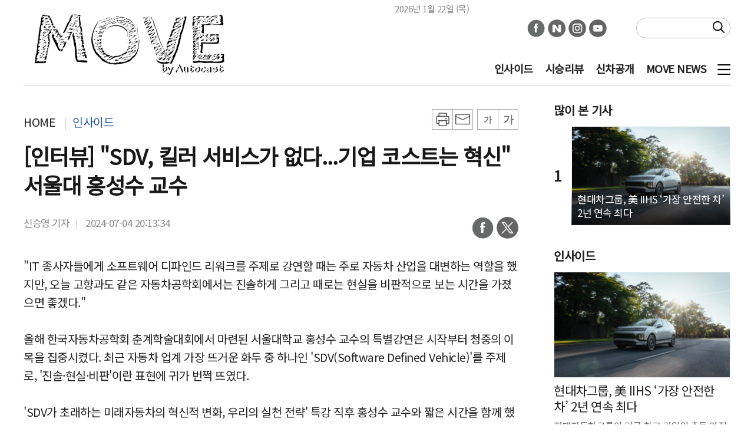

--- FILE ---
content_type: text/html; charset=UTF-8
request_url: http://www.autocast.kr/article/view/atc202407040001
body_size: 12602
content:
<!DOCTYPE html>
<html lang="ko">
<head>
<meta http-equiv="X-UA-Compatible" content="IE=edge">
<meta http-equiv="Content-Type" content="text/html; charset=UTF-8">
<meta http-equiv="Content-Script-Type" content="text/javascript"> 
<meta http-equiv="Content-Style-Type" content="text/css">
<title>[인터뷰] &quot;SDV, 킬러 서비스가 없다...기업 코스트는 혁신&quot; 서울대 홍성수 교수</title>

<meta name="keywords" content="뉴스,방송">
<meta name="location" content="Korea">
<meta name="author" content="오토캐스트">
<meta name="description" content=""IT 종사자들에게 소프트웨어 디파인드 리워크를 주제로 강연할 때는 주로 자동차 산업을 대변하는 역할을 했지만, 오늘 고향과도 같은 자동차공학회">

<meta name="naver-site-verification" content="e0d128127ccec6822e42233124bcde53f10fdd05" />
<!script async src="https://pagead2.googlesyndication.com/pagead/js/adsbygoogle.js?client=ca-pub-7083476616975218" crossorigin="anonymous"></script>


<meta property="fb:app_id" content="">
<meta property="og:locale" content="ko_KR" />
<meta property="og:type" content="article">
<meta property="og:url" content="https://www.autocast.kr/article/view/atc202407040001" />
<meta property="og:description" content=""IT 종사자들에게 소프트웨어 디파인드 리워크를 주제로 강연할 때는 주로 자동차 산업을 대변하는 역할을 했지만, 오늘 고향과도 같은 자동차공학회" />
<meta property="og:site_name" content="오토캐스트">
<meta property="og:type" content="article" />
<meta property="og:title" content="[인터뷰] &amp;quot;SDV, 킬러 서비스가 없다...기업 코스트는 혁신&amp;quot; 서울대 홍성수 교수" />
<meta property="og:image" content="https://www.autocast.kr/data/atc/image/2024/07/04/atc20240704000006.jpg">

<meta name="twitter:card" content="summary" />
<meta name="twitter:site" content="@오토캐스트" />
<meta name="twitter:title"  content="[인터뷰] &amp;quot;SDV, 킬러 서비스가 없다...기업 코스트는 혁신&amp;quot; 서울대 홍성수 교수" />
<meta name="twitter:description" content=""IT 종사자들에게 소프트웨어 디파인드 리워크를 주제로 강연할 때는 주로 자동차 산업을 대변하는 역할을 했지만, 오늘 고향과도 같은 자동차공학회" />
<meta name="twitter:image" content="https://www.autocast.kr/data/atc/image/2024/07/04/atc20240704000006.144x144.0.jpg" />

<link rel="canonical" href="https://www.autocast.kr/article/view/atc202407040001">
<link rel="shortcut icon" href="https://www.autocast.kr/data/atc/upload/save/company/atc17518705099701.png" />

<script async src="https://www.googletagmanager.com/gtag/js?id=G-71TTB59Z3E"></script>
<script>
  window.dataLayer = window.dataLayer || [];
  function gtag(){dataLayer.push(arguments);}
  gtag('js', new Date());

  gtag('config', 'G-71TTB59Z3E', {
		"aid":"atc202407040001",
		"categoryId":"atc001000000",
		"categoryName":"인사이드",
    "reporterId":"sy",
    "reporterName":"신승영",
    "tags":"서울대,홍성수,교수,한국자동차공학회,춘계학술대회,SDV,소프트웨어"
  });
</script>


<!-- Matomo -->
<script>
  var _paq = window._paq = window._paq || [];
  /* tracker methods like "setCustomDimension" should be called before "trackPageView" */
  (function() {
    var u="//analytics.kode.co.kr/";
    _paq.push(['setTrackerUrl', u+'matomo.php']);
    _paq.push(['setSiteId', '9']);
    _paq.push(['setCustomDimension', 1, 'atc202407040001']);
    _paq.push(['setCustomDimension', 2, 'atc001000000']);
    _paq.push(['setCustomDimension', 3, 'sy']);
    _paq.push(['setCustomDimension', 4, '']);
    _paq.push(['enableLinkTracking']);
    _paq.push(["setDoNotTrack", true]);
    _paq.push(['appendToTrackingUrl', 'bots=1']);
    _paq.push(['enableHeartBeatTimer']);
    _paq.push(['trackPageView']);
    var d=document, g=d.createElement('script'), s=d.getElementsByTagName('script')[0];
    g.async=true; g.src=u+'matomo.js'; s.parentNode.insertBefore(g,s);
  })();
</script>
<!-- End Matomo Code -->

<!-- css -->
<link href="/lib/slick/slick.css" rel="stylesheet" type="text/css">
<link href="/css/pc/font.css" rel="stylesheet" type="text/css">
<link href="/css/pc/layout.css?v=20250928" rel="stylesheet" type="text/css">
<link href="/css/pc/box.css?v=2024102402" rel="stylesheet" type="text/css">
<link rel="stylesheet" href="/lib/swiper/swiper-bundle.min.css" />
<link rel="stylesheet" href="https://cdnjs.cloudflare.com/ajax/libs/font-awesome/6.4.2/css/all.min.css" type="text/css">

<!-- script -->
<!-- <script src="https://kit.fontawesome.com/2797adada1.js" type="text/javascript" crossorigin="anonymous"></script> -->
<script src="/lib/jquery/jquery-3.6.0.min.js" type="text/javascript"></script>
<script src="/lib/jquery/jquery.cookie.js" type="text/javascript"></script>
<script src="/lib/slick/slick.min.js" type="text/javascript"></script>
<script src="/js/common.js" type="text/javascript"></script>
<script src="/js/search.js" type="text/javascript"></script>
<script src="/lib/swiper/swiper-bundle.min.js"></script>
<script src="https://securepubads.g.doubleclick.net/tag/js/gpt.js" async=""></script>


    <script type="application/ld+json">
        {
            "@context": "https://schema.org",
            "@type": "NewsArticle",
            "mainEntityOfPage": {
                "@type": "WebPage",
                "@id": "https://www.autocast.kr/article/view/atc202407040001"
            },
            "headline": "[인터뷰] &quot;SDV, 킬러 서비스가 없다...기업 코스트는 혁신&quot; 서울대 홍성수 교수",
            "image": [
            "https://www.autocast.kr/data/atc/image/2024/07/04/atc20240704000006.jpg",            "https://www.autocast.kr/data/atc/image/2024/07/04/atc20240704000003.jpg",            "https://www.autocast.kr/data/atc/image/2024/07/04/atc20240704000001.jpg",            "https://www.autocast.kr/data/atc/image/2024/07/04/atc20240704000002.jpg",            "https://www.autocast.kr/data/atc/image/2024/07/04/atc20240704000005.jpg"            ],
            "datePublished": "2024-07-04 20:13:34+09:00",
            "dateModified": "2024-07-04 20:16:03+09:00",
            "author": {
                "@type": "Person",
                "name": "신승영"
                },
                "publisher": {
                "@type": "Organization",
                "name": "오토캐스트",
                "logo": {
                    "@type": "ImageObject",
                    "url": "https://www.autocast.kr/data/atc/upload/save/company/atc17518711700341.png"
                }
            }
        }
    </script>

</head>
<body>
<!-- header -->
<header>

       
        <div class="din din2-11 logo-w-350px border-bottom sns-top10" data-objid="DIN_1668910641625"><div data-dinnum="1"><a href="/" class="logo"><center><img src="/data/atc/upload/save/company/atc17518711700341.png" alt="오토캐스트"></center></a><style>@media (min-width: 320px) and (max-width: 480px) {
	header>.jtbc a.logo {padding: 0px;}
	header>.jtbc>div[data-dinnum="1"] {display: none;}
	header>.jtbc a.logo>img {width: 100px;min-width: 100px;}
}

	header .din.width-100 .logo {width:100%;padding:0;}  
	header .din.width-100 .logo center {width:100%;}
	header .din.width-100 .logo img {width:100%;height: auto;max-width: 220px;}
</style></div><div data-dinnum="2"><div> <div class="date"></div>
</div><div class="din2-nav">
		<ul class="sns-link abs">
<li><a href="https://www.facebook.com/Autocast.kr" target="_blank"><img src="/img/icon/circle_facebook.png" alt="facebook"></a></li><li><a href="https://post.naver.com/my.nhn?memberNo=37677556" target="_blank"><img src="/img/icon/circle_naver2.png" alt="naverpost"></a></li><li><a href="https://instagram.com/autocast.kr" target="_blank"><img src="/img/icon/circle_instagram.png" alt="instagram"></a></li><li><a href="https://www.youtube.com/channel/UCZRQX88QEJ39mMPIN-MrkvQ" target="_blank"><img src="/img/icon/circle_youtube_01.png" alt="youtube"></a></li>       </ul>
        
        <div class="search-cont abs">
            <form action="/article/search" id="searchForm">
                <input type="text" name="searchText" id="searchText">
                <button class="btn-search" type="submit" id="searchBtn"></button>
            </form>
        </div>
        
        <nav class="bg-white nav abs">
            <ul class="nav-menu">
                <li><a href="/article/list/atc001000000" title="인사이드">인사이드</a></li>
                <li><a href="/article/list/atc002000000" title="시승리뷰">시승리뷰</a></li>
                <li><a href="/article/list/atc003000000" title="신차공개">신차공개</a></li>
                <li><a href="/article/list/atc004000000" title="MOVE NEWS">MOVE NEWS</a></li>
            </ul>
            <button id="btn-bar"></button>
        </nav>
	</div>
 <style>.bg-transparent .nav.bg-white {background-color:#0000 !important;}</style><script>        //gnb하단 이동
        $(window).scroll(function () {
            scrollgnb();
        });

        scrollgnb();

        function scrollgnb() {
            if ($(window).scrollTop() < 90) {
                $('header').removeClass('header-fixed');

            } else {
                $('header').addClass('header-fixed');

            }
        }</script></div></div><div class="din din1 " data-objid="DIN_1668912866038"><div data-dinnum="1"><!-- sidenave -->
<div id="side-menu" class="right">
	<div class="close-cont">
		<button class="btn-close"><img src="/img/icon/close.png" alt="닫기"></button>
	</div>
	<div class="menu">
		<div class="cont">
			<div class="main-menu">
				<a href="/article/list/atc001000000" title="인사이드" target="_self">인사이드</a>			</div>
		</div>
		<div class="cont">
			<div class="main-menu">
				<a href="/article/list/atc002000000" title="시승리뷰" target="_self">시승리뷰</a>			</div>
		</div>
		<div class="cont">
			<div class="main-menu">
				<a href="/article/list/atc003000000" title="신차공개" target="_self">신차공개</a>			</div>
		</div>
		<div class="cont">
			<div class="main-menu">
				<a href="/article/list/atc004000000" title="MOVE NEWS" target="_self">MOVE NEWS</a>			</div>
		</div>
	</div>
</div><script>$(document).ready(function(){
	
	
         // 사이드 메뉴 드롭
         $('.btn-drop').click(function(){
            let mainMenu = $(this).parents('.main-menu');
           	if(mainMenu.hasClass('on')){
			 	mainMenu.removeClass('on');
			}else{
				$('.main-menu').removeClass('on');
			 	mainMenu.addClass('on');
			}
        });

        // 사이드 메뉴 close
        $('#side-menu.right .btn-close').click(function(){
            $("#side-menu.right").animate({right: "-340px",}, 400);
            $('#side-menu.right .main-menu').removeClass('on');
        });

        // 사이드 메뉴 햄버거 버튼 토글
        $('#btn-bar').click(function(){
            if($("#side-menu.right").css('right')=='0px'){
                $("#side-menu.right").animate({right: "-340px",}, 400);
                $('#side-menu.right .main-menu').removeClass('on');
            }else{
                $("#side-menu.right").animate({right: "0px",}, 400);
            }
        })
});</script></div></div>

</header>

<script>
    $(document).ready(function(){


        var d = new Date();
        var weekname=['일','월','화','수','목','금','토'];
        var today=d.getFullYear()+'년 '+(d.getMonth() + 1)+'월 '+d.getDate()+'일 ('+weekname[d.getDay()]+')';
        $(document).ready(function(){
            $('header .date').append(today);
        });


    });
</script>
<!--// header -->

    <!-- main -->
    <main>
        <div class="din din2-21 newsview" data-objid="DIN_1663310089110"><div class="col-md-8 objEnable ui-sortable" data-dinnum="1"><div id="viewPrint">
<!-- 뉴스뷰 헤더 -->
<div id="title_wrap">
    <div class="category">
        <a href="/">HOME</a>
		<a href="/article/list/atc001000000">인사이드</a>
    </div>
    <div class="button-cont">
        <div class="wrap">
            <a href="javascript:return false;" onclick="onprint()" class="btn btn-print"><img src="/img/icon/print.png" alt=""></a>
            <a href="#" onclick="javascript:shareEmail(encodeURIComponent(document.URL),encodeURIComponent(document.title));" class="btn btn-email"><img src="/img/icon/email.png" alt=""></a>
        </div>
        <div class="wrap">
            <button class="btn btn-font down">가</button>
            <button class="btn btn-font up">가</button>
        </div>
    </div>
    <h1 class="title">[인터뷰] "SDV, 킬러 서비스가 없다...기업 코스트는 혁신" 서울대 홍성수 교수</h1>
    <div class="info-cont">
         <div class="info">
				<span class="reporter">신승영 기자</span>
            <span class="date">2024-07-04 20:13:34</span>
        </div>
        <ul class="share">
            <li><a href="#" onclick="javascript:window.open('https://www.facebook.com/sharer/sharer.php?u='
                +encodeURIComponent(document.URL)+'&amp;t='+encodeURIComponent(document.title), 'facebooksharedialog',
                'menubar=no,toolbar=no,resizable=yes,scrollbars=yes,height=600,width=600');return false;" target="_blank" title="Facebook" alt="Facebook"><img src="/img/icon/circle_facebook.png"></a></li>
            <li><a href="#" onclick="javascript:window.open('https://twitter.com/intent/tweet?text='
                +encodeURIComponent(document.title)+'%20-%20'+encodeURIComponent(document.URL), 'twittersharedialog',
                'menubar=no,toolbar=no,resizable=yes,scrollbars=yes,height=600,width=600');return false;" target="_blank" title="Twitter" alt="Twitter"><img src="/img/icon/circle_x.png"></a></li>
        </ul>
    </div>
</div>
<script>				$(function(){
					  
                        var content = $('#body_wrap .content').css('font-size');
                        var size = parseInt(content.substring(0,2));
                        
                        // 본문 폰트 사이즈 min:12px max:26px
                        $('.btn-font.down').on('click',function(){
                            size = size-2;
                            if(size < 12){
                                size = 12;
								return false;	
                            }
                            $('#body_wrap .content').css('font-size', size);
                        });

                        $('.btn-font.up').on('click',function(){
                            size = size+2;
                            if(size > 26){
                                size = 26;
                                return false;
                            }
                            $('#body_wrap .content').css('font-size', size);
                        });

                    });

var shareEmail = function(body, subject){

	var html ='';
	if( $('body').find('#mailfrm').length != 0){
		$('#mailfrm').remove();
	}
	html = '<form name="mailfrm" id="mailfrm" action="mailto:?body='+body+'&subject='+subject+'" method="post" enctype="text/plain"></form>';
	$('body').append(html);
	$('#mailfrm').submit();
}


         </script><style> div[style*="center"] {display: flex;justify-content: center;} </style>

<!-- 뉴스뷰 본문 -->
<div id="body_wrap">
	<div class="content">
		"IT 종사자들에게 소프트웨어 디파인드 리워크를 주제로 강연할 때는 주로 자동차 산업을 대변하는 역할을 했지만, 오늘 고향과도 같은 자동차공학회에서는 진솔하게 그리고 때로는 현실을 비판적으로 보는 시간을 가졌으면 좋겠다."<br /><br />올해 한국자동차공학회 춘계학술대회에서 마련된 서울대학교 홍성수 교수의 특별강연은 시작부터 청중의 이목을 집중시켰다. 최근 자동차 업계 가장 뜨거운 화두 중 하나인 'SDV(Software Defined Vehicle)'를 주제로, '진솔·현실·비판'이란 표현에 귀가 번쩍 뜨였다.<br /><br />'SDV가 초래하는 미래자동차의 혁신적 변화, 우리의 실천 전략' 특강 직후 홍성수 교수와 짧은 시간을 함께 했다.<br />
<figure class="image align-center"><img contenteditable="true" src="/data/atc/image/2024/07/04/atc20240704000003.800x.0.jpg" />
<figcaption></figcaption>
</figure>
<br />홍성수 교수는 그간 자동차공학회에서 만난 이들과 결이 조금 달랐다. 홍 교수의 이력을 살펴보면, 서울대와 메릴랜드주립대에서 컴퓨터공학을 공부했고 현재 서울대 전기정보공학부 교수로 재직 중이다. 주 전공 분야는 운영체제(OS)와 응용 소프트웨어(애플리케이션) 사이 중간에서 조정 및 중개 역할을 하는 '미들웨어'와 데이터 수신부터 출력까지 실시간으로 빠르게 처리하는 '리얼타임 시스템'이다. 최근 몇 년 사이 자동차 업계에서도 소프트웨어의 중요성이 대두됐지만, 홍 교수가 공학회 문을 두드렸던 20여년 전만 하더라도 소수 중 소수였을 터. 그러다 보니 자동차 산업과 시장, 환경에 대한 통찰도 색다르다.<br /><br />다음은 홍성수 교수와 나눈 일문일답.<br /><br />Q. 여기저기서 SDV에 대한 말이 많은데, 막상 소비자 입장에서 크게 와닿지 않는다. OTA(Over The Air)나 인포테인먼트 시스템에 대한 효용성은 있겠지만, 고객 입장에서 절실한 킬러 서비스나 콘텐츠는 아직 없는 것 같다. 제조사 입장에서 어떤 것을 제공할 수 있을까.<br /><br />당연히 완성차에서도 많은 고민을 하는데, 하루 한두 시간 정도 모는 장치로 그렇게 절박한 서비스를 만들 수 있을지는 의문이다. 앞서 얘기했지만, LG전자에서도 스마트TV로 다양한 시도를 했지만 별 성과가 없었다. 그렇게 보면, 자동차는 더 하다. 주말에 오프로드를 가거나 스포츠 주행을 위해 파워 드라이브 모드를 극적으로 바꿔주는 소프트웨어, 혹은 트랜스미션 제어 소프트웨어를 추가로 사겠다는 사람이 과연 얼마나 있을까.<br /><br />다만, 인포테인먼트라든가, 실내 인테리어는 영향이 있을 수 있다. 익스텐디드 리빙룸 형태로 바뀌면, 디스플레이 편집이나 (앰비어트) 라이트 기능에 대한 소프트웨어는 더 많아질 수 있다. 그리고 시트에 대한 제어 및 추가 기능도 가능하겠다. 그러나 직접적인 차량 제어와 같은 영역에서는 아직 잘 모르겠다.<br />
<figure class="image align-center"><img contenteditable="true" src="/data/atc/image/2024/07/04/atc20240704000002.800x.0.jpg" />
<figcaption></figcaption>
</figure>
<br />Q. 그렇다면 자율주행 고도화가 전제되지 않은 상황에서 SDV는 한계가 있을 것 같다.<br /><br />꼭 그렇지는 않다. 우선, 용어를 명확히 해서 완전자율주행은 우리 생애 안된다. 그래서 완전자율주행에 기반한 SDV 서비스 모델은 생각하고 싶지도 않다. <br /><br />솔직히 고객이 막 열광할 만한 SDV 킬러 서비스를 제공할 수 있을까는 의문이다. 하지만, 제조사 입장에서 이미 차량에 탑재한 서비스를 지속적으로 업그레이드하는 것만 해도 굉장한 비용 절감 효과를 본다. 영업이익을 높이기 위해 신제품을 만드는 것도 있지만, 코스트를 낮추는 것도 방법이다. SDV는 그 코스트를 낮추는 데 혁신적이다.<br /><br />또 하나 중요한 점은 '타임 투 마켓(시장 대응 속도, 신제품 출시 속도)'을 엄청 짧게 만들 수 있다. SDV의 다른 한 축이 클라우드 컴퓨팅이다. 디지털 트윈을 만들어 기구나 일렉트로닉스 없이, 심지어 칩·반도체 이런 것도 없이 클라우드에서 소프트웨어를 개발할 수 있는 환경을 만든다. 기존에 일렬로 다 만들어서 신차 개발이 3년에 걸렸다면, 경쟁사는 6개월에 끝난다. 이길 수가 없다.<br /><br />Q. 철저히 제조사의 영역이다. 완성차 업체들은 SDV를 통해 사용자의 이동성과 라이프스타일이 완전히 뒤바뀔 것처럼 말하는데, 괴리감이 크게 느껴진다.<br /><br />'구라'를 치지 말아야 한다. 지금 준비가 안 됐는데, 준비된 것처럼 얘기하지 말자. 사실 지금 이야기하는 SDV는 그냥 OTA다. 그런데 모든 게 막 다 되는 것처럼 얘기한다. 물론, 5년 전만 해도 내비 지도 업데이트를 하려면 서비스센터를 방문해야 했다. 그런 측면에서 OTA도 크다. 하지만 엔지니어링적으로 본다면 아무것도 준비가 안되어 있다. 그냥 마케팅적으로 띄운 측면이 많다.<br />
<figure class="image align-center"><img contenteditable="true" src="/data/atc/image/2024/07/04/atc20240704000001.800x.0.jpg" />
<figcaption></figcaption>
</figure>
<br />Q. 그럼 SDV도 자율주행이나 전동화처럼 일시적인 정체나 침체가 오지 않을까.<br /><br />SDV는 생각보다 캐즘(chasm)에 안 빠질 거다. 고객 서비스를 위한 것이 아니라 기업 경쟁력을 높이기 위해 타임 투 마켓을 줄이고, 개발비를 줄이고, 조직 유연성을 갖추기 위해 SDV가 필요하다. Arm 소피(SOAFEE, SDV를 위한 개방형 표준 아키텍처)를 비롯해 자동차 업계뿐 아니라 이미 여러 영역에서 굉장히 뜨겁다.<br /><br />SDV에 투자를 하면, 허투루 돈을 날리는 일은 일어나지 않는다. 개인적으로 지금 기업들이 하는 활동들도 회사 안에서 '소프트웨어라이제이션'을 푸시하고 격려하는 차원에서 진행하는 인터널 마케팅이라고 본다. <br /><br />Q. Arm, 엔비디아, 마이크로소프트, 구글 등이 떠오른다. 자동차 산업에서도 티어1을 넘어 OEM을 좌우하는 티어0.5 혹은 슈퍼을(Super乙)이 출연할까. <br /><br />컴퓨터와 스마트폰에서도 그러했고, 이제 자동차에서도 그러려고 많이들 노력하고 있다. 대표적인 게 구글이다. 당연히 자동차 회사들은 자신들의 식탁에 초대를 안 하려고 하겠지만, 구글은 이미 인포테인먼트 영역에서 안드로이드 오토를 갖고 있다. 우리가 당장 미국에서 렌트를 할 때, 안드로이드 오토가 없으면 못한다. 거기서부터 락킹이다. 다만, 자동차는 크니까 OS를 이원화 시킬 수도 있고, 무조건 한 가지 답만 있다고는 얘기할 수 없겠다.<br />
<figure class="image align-center"><img contenteditable="true" src="/data/atc/image/2024/07/04/atc20240704000006.800x.0.jpg" />
<figcaption></figcaption>
</figure>
<br />Q. 테슬라의 통합 ECU처럼, 앞으로 현대차나 다른 OEM도 차량용 반도체 영역에 본격적으로 더 많은 투자를 하지 않을까.<br /><br />현대차도 계속해서 반도체를 만지작만지작 하고 있다. 그런데 정작 국내 인력이 없다. 아니 괜찮은 인력은 전부 IT 쪽으로 먼저 간다. 게다가 그 인력들 가운데서도 잘하는 이들은 미국으로 가버린다. 2016-17년부터 인재 유출과 인구 문제를 이야기했는데, 요즘은 탄성 한계를 넘어 부러진 활과 같다. 복원이 잘 안 될 것 같다. 다만, 기업의 벡터와 국가의 벡터는 다르다. 현대차 연구개발 조직을 보면, 글로벌 소프트웨어 센터라 한다. 인도팀, 미국팀, 한국팀 등이 한 곳에 같이 앉아서 할 필요가 없다. 그저 한국 내 고용이 문제다.<br /><br />Q. 하드웨어 플랫폼이 표준화되고 소프트웨어 경쟁이 펼쳐지는 산업을 봤을 때, 승자 독식 상황이 펼쳐진다. SDV도 그렇게 될까.<br /><br />아마 그렇지 않을까. 자기 만의 철옹성을 만든 일류업체만 남고, 소프트웨어 혁신을 못 쫓아가는 2·3류 OEM은 소멸할 수밖에 없다. 손수 제품을 다 만들던 이태리 카로체리아가 어떻게 사라졌나. 한번 짠 소프트웨어를 갖고, 100카피를 쓰던 100만 카피를 쓰던 비용이 그렇게 늘어나는 것은 아니지 않은가. 하나의 소프트웨어 개발에 1000만원이 들었는데, 1000대를 팔면 대당 1만원이고 1000만대를 팔면 1원인 셈이다. 최근 현대차와 현대모비스를 보면, 소프트웨어 기업으로 변신하고 싶어 한다는 것이 너무나도 느껴진다.<br /><br />신승영 sy@autocast.kr
	</div>
	<div class="copyright">오토캐스트 모든 콘텐츠(영상,기사, 사진)는 저작권법의 보호를 받은 바, 무단 전재와 복사, 배포 등을 금합니다.

Copyright © 오토캐스트. All rights reserved.</div>
</div>



</div>

<script> 					function printHtml(html) {
                        var bodyHtml = document.body.innerHTML;
                        document.body.innerHTML = html;
                        window.print();
                        document.body.innerHTML = bodyHtml;
                    }
                    function onprint() {
                        var html = $("#viewPrint").html()
                        printHtml(html);
                    }</script><div class="din din2-11 " data-objid="DIN_1668058387095"><div class="col-md-6 objEnable ui-sortable" data-dinnum="1"></div><div class="col-md-6 objEnable ui-sortable" data-dinnum="2"></div></div><!-- 태그 -->
<div class="article-tags">
	<h2>TAGS</h2>
	<ul>
		<li><a href="/article/list/!서울대">서울대</a></li>
		<li><a href="/article/list/!홍성수">홍성수</a></li>
		<li><a href="/article/list/!교수">교수</a></li>
		<li><a href="/article/list/!한국자동차공학회">한국자동차공학회</a></li>
		<li><a href="/article/list/!춘계학술대회">춘계학술대회</a></li>
		<li><a href="/article/list/!SDV">SDV</a></li>
		<li><a href="/article/list/!소프트웨어">소프트웨어</a></li>
	</ul>
</div>
<!-- 기자 -->
<div class="reporter_news">
	<div class="reporter_info">
		<a href="/article/list/@sy">
			<div class="thumb"><img src="/data/atc/upload/save/manager/atc16690856354018.97x97.0.png"></div>
			<div class="info">
				<span class="name">신승영 기자</span>
				<span class="email">sy@autocast.kr</span>
			</div>
		</a>
	</div>
	<ul class="list">
		안녕하세요. 신승영 입니다.
	</ul>
</div>
<!-- 관련기사 -->
<div class="relationList">
    <h3>관련기사</h3>
    <div class="list">
        <article class="article">
            <a href="/article/view/atc202407010002">
                <div class="title">현대차, 인니·베트남·싱가포르 등 7억 아세안 시장 공략 강화</div>
                <span class="date">2024-07-01</span>
            </a>
        </article>
        <article class="article">
            <a href="/article/view/atc202407030001">
                <div class="title">마세라티코리아 공식 출범...어떻게 달라질까?</div>
                <span class="date">2024-07-03</span>
            </a>
        </article>
        <article class="article">
            <a href="/article/view/atc202407020001">
                <div class="title">[시승기] BMW와 함께 경쾌한 주행을 원한다면, F 900 GS</div>
                <span class="date">2024-07-02</span>
            </a>
        </article>
        <article class="article">
            <a href="/article/view/atc202407010003">
                <div class="title">카니발, 쏘렌토 잡고 6월 베스트셀링카 등극...쏘나타, 택시 업고 판매 급등</div>
                <span class="date">2024-07-01</span>
            </a>
        </article>
        <article class="article">
            <a href="/article/view/atc202407010001">
                <div class="title">MINI, 4세대 뉴 미니 쿠퍼S 출시...가격 4810만원</div>
                <span class="date">2024-07-01</span>
            </a>
        </article>
    </div>
</div>
<!-- 댓글-->
<script type="text/javascript" src="/js/member.js"></script>
<script type="text/javascript" src="/js/comment.js"></script>
<div class="box comment_area" data-aid="atc202407040001" data-provider="" data-member-id="">
    <div class="box_title">
        <h3 class="name">댓글</h3><span class="count">(<span class="num">0</span>)</span>
        <a href="/logout" class="btn_social_login" data-member-logout style="display: none;">로그아웃</a>
    </div>
    <div class="input">
        <form id="comment_form">
            <input type="hidden" id="provider" name="provider" value="">
            <input type="hidden" id="memberId" name="memberId" value="">
            <input type="hidden" name="aid" value="atc202407040001">
            <input type="hidden" name="title" value="[인터뷰] &quot;SDV, 킬러 서비스가 없다...기업 코스트는 혁신&quot; 서울대 홍성수 교수">
            <textarea class="comment_input" name="comment" id="comment" rows="5" placeholder="소셜 로그인을 해주세요."></textarea>
            <div class="button_wrap">
                <span class="info">※ 댓글 작성시 상대방에 대한 배려와 책임을 담아 깨끗한 댓글 환경에 동참에 주세요.</span>
                <span class="length"><span class="comment_length">0</span> / 300</span>
                <button id="btnSaveComment">등록</button>
            </div>
        </form>
    </div>
    
    <div class="sort" style="display:none;">
        <span data-sort="date-desc" class="item active">최신순</span>
        <span data-sort="date-asc" class="item">과거순</span>
        <span data-sort="up-desc" class="item">공감순</span>
    </div>
    <ul class="list" style="display:none;">
    </ul>
</div>
</div><div class="col-md-4 objEnable ui-sortable" data-dinnum="2"><!-- 인기기사 I_1 -->
<div class="box I_1">
<div class="box_title"><a href=""><h3 class="name">많이 본 기사</h3></a></div>    <ol class="list">
        <li class="article">
            <a href="/article/view/atc202512300002" class="link">
                <div class="thumb">
                    <div class="background zoom" style="background-image: url(/data/atc/image/2025/12/30/atc20251230000009.270x168.0.jpg);"><img src="/data/atc/image/2025/12/30/atc20251230000009.270x168.0.jpg" alt="현대차그룹, 美 IIHS ‘가장 안전한 차’ 2년 연속 최다"></div>
                </div>
            </a>
            <div class="text_box">
                <a class="link" href="/article/view/atc202512300002"><h4 class="title">현대차그룹, 美 IIHS ‘가장 안전한 차’ 2년 연속 최다</h4></a>
            </div>
        </li>
    </ol>
</div>
<!-- 인기기사 I_3 -->
<div class="box I_3">
<div class="box_title"><a href="/article/list/atc001000000"><h3 class="name">인사이드</h3></a></div>    <div class="list">
        <article class="article">
            <a href="/article/view/atc202512300002" class="link">
                <div class="thumb">
                    <div class="background zoom" style="background-image: url(/data/atc/image/2025/12/30/atc20251230000009.300x180.0.jpg);"><img src="/data/atc/image/2025/12/30/atc20251230000009.300x180.0.jpg" alt="현대차그룹, 美 IIHS ‘가장 안전한 차’ 2년 연속 최다"></div>
                </div>
            </a>
            <div class="text_box">
                 <a class="link" href="/article/view/atc202512300002"><h4 class="title">현대차그룹, 美 IIHS ‘가장 안전한 차’ 2년 연속 최다</h4></a>
<div class="desc">현대자동차그룹이 미국 최고 권위의 충돌 안전 평가에서 2년 연속 &lsquo;가장 안전한 자동차 그룹&rsquo; 자리를 지</div>            </div>
          
        </article>
        <article class="article">
            <a href="/article/view/atc202512300001" class="link">
                <div class="thumb">
                    <div class="background zoom" style="background-image: url(/data/atc/image/2025/12/30/atc20251230000001.300x180.0.jpg);"><img src="/data/atc/image/2025/12/30/atc20251230000001.300x180.0.jpg" alt="기아 PV5, 출시 첫해 글로벌 주요 어워즈 석권"></div>
                </div>
            </a>
            <div class="text_box">
                 <a class="link" href="/article/view/atc202512300001"><h4 class="title">기아 PV5, 출시 첫해 글로벌 주요 어워즈 석권</h4></a>
<div class="desc">기아의 첫 전동화 목적기반차량(PBV) 모델 PV5가 출시 첫해 글로벌 자동차 및 상용차 시장에서 잇따른 수상 성과를 </div>            </div>
          
        </article>
        <article class="article">
            <a href="/article/view/atc202512170001" class="link">
                <div class="thumb">
                    <div class="background zoom" style="background-image: url(/data/atc/image/2025/12/17/atc20251217000001.300x180.0.jpg);"><img src="/data/atc/image/2025/12/17/atc20251217000001.300x180.0.jpg" alt="르노 차와 겨울 풍경 SNS에 올리면 여행권 증정...'르노 K-트립 시즌2' 개최"></div>
                </div>
            </a>
            <div class="text_box">
                 <a class="link" href="/article/view/atc202512170001"><h4 class="title">르노 차와 겨울 풍경 SNS에 올리면 여행권 증정...'르노 K-트립 시즌2' 개최</h4></a>
<div class="desc">르노코리아가 올해 연말까지 대한민국 곳곳의 겨울 풍경 명소를 공유하는 '르노 K-트립(K-Trip) 시즌2' 이벤트를 실</div>            </div>
          
        </article>
    </div>
</div>
                <div class="box side-box2-slider">
                    <div class="box_title">
<a href="/article/list/atc002000000"><h3 class="name">시승리뷰</h3></a><a href="/article/list/atc002000000" class="more">+</a>                    </div>
                    <div class="list">

                        <div class="main">
                            <div class="swiper mainSlider">
                                <div class="swiper-wrapper">
                                    <a href="/article/view/atc202506170001" class="swiper-slide article">
                                        <div class="thumb">
                                            <img src="/data/atc/image/2025/06/17/atc20250617000002.300x260.0.jpeg" alt="역대 가장 다루기 쉬운 파니갈레의 등장, 두카티 뉴 파니갈레 V2 S">
                                        </div>
                                        <div class="text_box">
                                            <h4 class="title">역대 가장 다루기 쉬운 파니갈레의 등장, 두카티 뉴 파니갈레 V2 S</h4>
                                        </div>
                                    </a>
                                    <a href="/article/view/atc202411120005" class="swiper-slide article">
                                        <div class="thumb">
                                            <img src="/data/atc/image/2024/11/12/atc20241112000008.300x260.0.jpg" alt="벤츠 EQS 450+ 일렉트릭 아트, 다시 솟은 삼각별">
                                        </div>
                                        <div class="text_box">
                                            <h4 class="title">벤츠 EQS 450+ 일렉트릭 아트, 다시 솟은 삼각별</h4>
                                        </div>
                                    </a>
                                    <a href="/article/view/atc202411040005" class="swiper-slide article">
                                        <div class="thumb">
                                            <img src="/data/atc/image/2024/11/04/atc20241104000019.300x260.0.jpg" alt="오랜 기다림에 대한 완벽한 보상, 혼다 CBR600RR">
                                        </div>
                                        <div class="text_box">
                                            <h4 class="title">오랜 기다림에 대한 완벽한 보상, 혼다 CBR600RR</h4>
                                        </div>
                                    </a>
                                    <a href="/article/view/atc202410180004" class="swiper-slide article">
                                        <div class="thumb">
                                            <img src="/data/atc/image/2024/10/18/atc20241018000015.300x260.0.jpg" alt="벤틀리 벤테이가 S, 더더더 좋아졌다">
                                        </div>
                                        <div class="text_box">
                                            <h4 class="title">벤틀리 벤테이가 S, 더더더 좋아졌다</h4>
                                        </div>
                                    </a>
                                </div>
                            </div>
                        </div>
                        <div class="nav">
                            <div thumbsSlider="" class="swiper navSlider">
                                <div class="swiper-wrapper">
                                    <div class="swiper-slide article">
                                        <div class="thumb">
                                            <img src="/data/atc/image/2025/06/17/atc20250617000002.x70.0.jpeg" alt="역대 가장 다루기 쉬운 파니갈레의 등장, 두카티 뉴 파니갈레 V2 S">
                                        </div>
                                    </div>
                                    <div class="swiper-slide article">
                                        <div class="thumb">
                                            <img src="/data/atc/image/2024/11/12/atc20241112000008.x70.0.jpg" alt="벤츠 EQS 450+ 일렉트릭 아트, 다시 솟은 삼각별">
                                        </div>
                                    </div>
                                    <div class="swiper-slide article">
                                        <div class="thumb">
                                            <img src="/data/atc/image/2024/11/04/atc20241104000019.x70.0.jpg" alt="오랜 기다림에 대한 완벽한 보상, 혼다 CBR600RR">
                                        </div>
                                    </div>
                                    <div class="swiper-slide article">
                                        <div class="thumb">
                                            <img src="/data/atc/image/2024/10/18/atc20241018000015.x70.0.jpg" alt="벤틀리 벤테이가 S, 더더더 좋아졌다">
                                        </div>
                                    </div>
                                </div>
                            </div>
                        </div>

                    </div>
                </div>
<script>  $(function(){
                         
                            var swiper = new Swiper(".navSlider", {
                                spaceBetween: 4,
                                slidesPerView: 4,
                                watchSlidesProgress: true,
                                speed: 600,
                                autoplay: {
                                    delay: 4000
                                },
                                loop: false,
                            });
                            var swiper2 = new Swiper(".mainSlider", {
                                spaceBetween: 10,
                                touchRatio: 0,
                                thumbs: {
                                    swiper: swiper,
                                },
                                autoplay: {
                                    delay: 4000
                                },
                                loop: false,
                            });


                    });</script>                <div class="box side-box3">
                    <div class="box_title">
<a href="/article/list/atc004000000"><h3 class="name">자동차뉴스</h3></a><a href="/article/list/atc004000000" class="more">+</a>                    </div>
                    <div class="list">
                        <article class="article">
                            <a href="/article/view/atc202512180001">
                                <div class="thumb">
                                    <img src="/data/atc/image/2025/12/18/atc20251218000001.100x75.0.jpg" alt="'1만대 돌파 예정' 포르쉐, 내년 카이엔 일렉트릭 출시...전동화 강화 나선다">
                                </div>
                            </a>
                            <div class="text-box">
                                <a href="/article/view/atc202512180001">
                                    <h4 class="title">'1만대 돌파 예정' 포르쉐, 내년 카이엔 일렉트릭 출시...전동화 강화 나선다</h4>
                                </a>
<div class="desc">포르쉐가 카이엔 일렉트릭을 공개하며, 전동화 포트폴리오 확대에 나선다. 포르쉐는 지난 11월 월드 프리미어로 전기 SUV 카이엔 일렉트릭을 공개했다. </div>                            </div>
                        </article>
                        <article class="article">
                            <a href="/article/view/atc202511030001">
                                <div class="thumb">
                                    <img src="/data/atc/image/2025/11/03/atc20251103000001.100x75.0.jpg" alt="현대차그룹-싱가포르, 수소 중심 저탄소 기술 개발 나선다">
                                </div>
                            </a>
                            <div class="text-box">
                                <a href="/article/view/atc202511030001">
                                    <h4 class="title">현대차그룹-싱가포르, 수소 중심 저탄소 기술 개발 나선다</h4>
                                </a>
<div class="desc">현대자동차그룹이 싱가포르 경제개발청(EDB)과 수소 중심 저탄소 기술 개발 기회 발굴을 위한 업무협약(MOU)을 체결했다. 지난달 31일 2025년 APEC 정상회의</div>                            </div>
                        </article>
                        <article class="article">
                            <a href="/article/view/atc202510010003">
                                <div class="thumb">
                                    <img src="/data/atc/image/2025/10/01/atc20251001000007.100x75.0.jpg" alt="'양궁과 41년간의 동행' 현대차그룹, 정몽구배 한국양궁대회 후원">
                                </div>
                            </a>
                            <div class="text-box">
                                <a href="/article/view/atc202510010003">
                                    <h4 class="title">'양궁과 41년간의 동행' 현대차그룹, 정몽구배 한국양궁대회 후원</h4>
                                </a>
<div class="desc">현대자동차그룹이 '현대자동차 정몽구배 한국양궁대회 2025'를 공식 후원한다. 현대자동차 정몽구배 한국양궁대회는 2016년 창설 이래 국내 양궁 선수들</div>                            </div>
                        </article>
                        <article class="article">
                            <a href="/article/view/atc202507230001">
                                <div class="thumb">
                                    <img src="/data/atc/image/2025/07/23/atc20250723000001.100x75.0.jpg" alt="르노코리아 노사, 2025 임금협상 잠정합의안 도출">
                                </div>
                            </a>
                            <div class="text-box">
                                <a href="/article/view/atc202507230001">
                                    <h4 class="title">르노코리아 노사, 2025 임금협상 잠정합의안 도출</h4>
                                </a>
<div class="desc">르노코리아가 르노코리아 노동조합과 22일 진행한 2025년 임금협상 9차 본교섭에서 잠정합의안을 도출했다.르노코리아 노사는 이번 잠정합의안에서 기</div>                            </div>
                        </article>
                    </div>
                </div>
</div></div>
    </main>
    <!--// main -->

<!-- footer -->
<footer>
  
    <div class="din din1 din100" data-objid="DIN_1666775321176"><div data-dinnum="1"><div class="info-cont">
        <a href="/" class="logo"><img src="/data/atc/upload/save/company/atc1751871268362.png" alt=""></a>
        <div class="right">
            <ul class="link-wrap">
            </ul>
            <div class="info">
                <ul>
                    <li>제호 : 오토캐스트</li>
<li>등록번호 : 서울, 아52396</li><li>등록일 : 2019-06-11</li><li>발행일 : 2017-06-01</li>						<li>발행·편집인 : 이다일</li>
<li>청소년보호책임자 : 강명길</li><li>서울특별시 성북구 개운사길 57-3 3F 오토캐스트</li><li>대표전화 : +82-10-2967-7696</li><li>제보・문의 : press@autocast.kr</li><li>팩스 : 0504-382-7696</li>                </ul>
                <div class="text">오토캐스트 모든 콘텐츠(영상, 기사, 사진 등)는 저작권법의 보호를 받은 바, 무단 전재와 복사, 배포 등을 금합니다.</div>
                <div class="text">Copyright © 오토캐스트. All rights reserved. mail to auto@autocast.kr</div>
            </div>
        </div>
    </div></div></div>

</footer>
<!--// footer -->
    
<div id="scroll_layer_Left" style="width: 150px; height: 250px; right : calc( 50% + 660px ); position: fixed; top: 220px;z-index:1000">
    
    
    
</div>

<div id="scroll_layer_Right" style="width: 150px; height: 250px; left: calc( 50% + 660px ); position: fixed; top: 220px;z-index:1000">
    
    
</div>

</body>
</html>

--- FILE ---
content_type: text/css
request_url: http://www.autocast.kr/css/pc/font.css
body_size: 444
content:
@charset "utf-8";
@import url("https://fonts.googleapis.com/css2?family=Noto+Sans+KR&family=Noto+Serif+KR&family=Nanum+Gothic&family=Nanum+Myeongjo&display=swap");

@font-face {
    font-family: 'ArchitectsDaughter';
    src: url(/fonts/ArchitectsDaughter-Regular.ttf) format('opentype');
}

/* Noto Sans KR (korean) http://www.google.com/fonts/earlyaccess */
/* @font-face {
    font-family: 'Noto Sans KR';
    font-style: normal;
    font-weight: 100;
    src: url(/fonts/NotoSansKR/NotoSansKR-Thin.woff2) format('woff2'),
        url(/fonts/NotoSansKR/NotoSansKR-Thin.woff) format('woff'),
        url(/fonts/NotoSansKR/NotoSansKR-Thin.otf) format('opentype');
}
@font-face {
    font-family: 'Noto Sans KR';
    font-style: normal;
    font-weight: 300;
    src: url(/fonts/NotoSansKR/NotoSansKR-Light.woff2) format('woff2'),
        url(/fonts/NotoSansKR/NotoSansKR-Light.woff) format('woff'),
        url(/fonts/NotoSansKR/NotoSansKR-Light.otf) format('opentype');
}
@font-face {
    font-family: 'Noto Sans KR';
    font-style: normal;
    font-weight: 400;
    src: url(/fonts/NotoSansKR/NotoSansKR-Regular.woff2) format('woff2'),
        url(/fonts/NotoSansKR/NotoSansKR-Regular.woff) format('woff'),
        url(/fonts/NotoSansKR/NotoSansKR-Regular.otf) format('opentype');
}
@font-face {
    font-family: 'Noto Sans KR';
    font-style: normal;
    font-weight: 500;
    src: url(/fonts/NotoSansKR/NotoSansKR-Medium.woff2) format('woff2'),
        url(/fonts/NotoSansKR/NotoSansKR-Medium.woff) format('woff'),
        url(/fonts/NotoSansKR/NotoSansKR-Medium.otf) format('opentype');
}
@font-face {
    font-family: 'Noto Sans KR';
    font-style: normal;
    font-weight: 700;
    src: url(/fonts/NotoSansKR/NotoSansKR-Bold.woff2) format('woff2'),
        url(/fonts/NotoSansKR/NotoSansKR-Bold.woff) format('woff'),
        url(/fonts/NotoSansKR/NotoSansKR-Bold.otf) format('opentype');
}
@font-face {
    font-family: 'Noto Sans KR';
    font-style: normal;
    font-weight: 900;
    src: url(/fonts/NotoSansKR/NotoSansKR-Black.woff2) format('woff2'),
        url(/fonts/NotoSansKR/NotoSansKR-Black.woff) format('woff'),
        url(/fonts/NotoSansKR/NotoSansKR-Black.otf) format('opentype');
} */

--- FILE ---
content_type: text/css
request_url: http://www.autocast.kr/css/pc/layout.css?v=20250928
body_size: 6865
content:
@charset "utf-8";

@import 
url("https://fonts.googleapis.com/css2?family=Noto+Sans+KR&family=Noto+Serif+KR&family=Nanum+Gothic&family=Nanum+Myeongjo&display=swap");


/* Common */
*, *:before, *:after {-webkit-box-sizing: border-box;-moz-box-sizing: border-box;box-sizing: border-box;}
* {margin:0; padding: 0;text-size-adjust: none;-webkit-text-size-adjust: none;}
body {
    font-family: 'Noto Sans KR','Apple SD Gothic Neo','Apple Gothic','AppleGothic','sans-serif','dotum';
    font-size:14px;
    line-height:1.6;
    letter-spacing: -0.5px;
    word-spacing: 0px;
    margin:0 auto;
    color:#222222;
    background-color:#FFF;
}

button {background-color: #0000;cursor: pointer;outline:none}
li{list-style:none;}
form,button{border:0; vertical-align:top;}
input{outline: none;border: 0;}
img {border:0;outline: none;
    vertical-align:bottom;
}
em, address{font-style:normal;}
a{color:#222222; text-decoration: none;outline: none;}
a:visited {color: #222222;}
a:active{color: #222222;}
a:hover{text-decoration: none;}
a.visit {}
a.visit:visited {}
a.visit:active{}
a.visit:hover{}
.strong {font-weight: 600;}
input::placeholder {color: #aaaaaa;}

/* 배너 관련 추가 20221230 */
.bnn-h-70px {}
.bnn-h-70px .banner {height: 70px;max-height: 70px;}
.bnn-h-70px .login + .banner {margin-top: 30px;}
.bnn-h-70px .banner ul {height: 100%;}
.bnn-h-70px .banner li {display: flex;align-items: flex-end;justify-content: center;height: 100%;}
.bnn-h-70px .banner img {max-height: 100%;width: auto;object-fit: contain;}
.bnn-h-70px div[data-dinnum="3"] .banner {max-width:300px;float: right;}

/* 면편집 레이아웃 */
.din {position: relative;clear: both;overflow: hidden;width: 1200px;max-width: 100%;margin: 0 auto;padding:0;}
.din.din100 {width: 100%;} /* 하위 영역에서 폭을 지정할 경우 */
.din.header_121 {min-width: 1200px;}

/* 1단 */
.din.din1 {}
.din.din1 > div[data-dinnum] {width:100%;}
.din.din1 > .left {width:50%; float: left;}
.din.din1 > .right {width:50%; margin:15px 0 0 auto;}


/* 2단 1:1 */
.din.din2-11 {}
.din.din2-11 > div[data-dinnum] {float:left;width: 50%;margin-bottom: 0;}
.din.din2-11 > div[data-dinnum="1"] {padding-right: 30px;}
.din.din2-11 > div[data-dinnum="2"] {padding-left: 30px;}

/* 2단 1:2 */
.din.din2-12 {}
.din.din2-12 > div[data-dinnum] {float:left;}
.din.din2-12 > div[data-dinnum="1"] {width: 290px;padding-right: 40px;}
.din.din2-12 > div[data-dinnum="2"] {width: calc(100% - 370px);padding-left: 40px;}

/* 2단 2:1 */
.din.din2-21 {}
.din.din2-21 > div[data-dinnum] {float:left;}
.din.din2-21 > div[data-dinnum="1"] {width: calc(100% - 330px);padding-right: 30px;}
.din.din2-21 > div[data-dinnum="2"] {display: block;float: right;width: 330px;padding-left: 30px;}
.din.din2-21 > div[data-dinnum="1"] > .din {width: 100%;}
.din.din2-21 > div[data-dinnum="1"] > .din.din2-21 > div[data-dinnum="1"] {float: left;width: calc(100% - 240px);padding-right: 20px;border: 0;}
.din.din2-21 > div[data-dinnum="1"] > .din.din2-21 > div[data-dinnum="2"] {float: right;width: 240px;padding-left: 20px;border: 0;}
.din.din2-21 > div[data-dinnum="1"] > .din.din2-12 > div[data-dinnum="1"] {float: left;width: 240px;padding-right: 20px;border: 0;}
.din.din2-21 > div[data-dinnum="1"] > .din.din2-12 > div[data-dinnum="2"] {float: right;width: calc(100% - 240px);padding-left: 0;}
.din.din2-21 > div[data-dinnum="1"] > .din:first-child {padding-bottom: 41px;}
.din.din2-21 > div[data-dinnum="1"] > .din {padding-bottom: 45px;margin-bottom: 0 !important;}
.din.din2-21 > div[data-dinnum="1"] > .din:last-child {border-bottom: 0;padding-bottom: 0;}

/* 3단 1:1:1 */
.din.din3-111 {}
/* .din.din3-111 > div > div {margin-bottom:25px} */
.din.din3-111 > div[data-dinnum] {float:left;}
.din.din3-111 > div[data-dinnum="1"], .din.din3-111 > div[data-dinnum="2"], .din.din3-111 > div[data-dinnum="3"] {width:31%;}
.din.din3-111 > div[data-dinnum="2"] {margin: 0 3.2%;}

/* 3단 1:2:1 */
.din.din3-121 {}
.din.din3-121 > div[data-dinnum] {float:left;}
.din.din3-121 > div[data-dinnum="1"] {width:25%;}
.din.din3-121 > div[data-dinnum="2"] {width:calc(50% - 40px);padding:0 20px;}
.din.din3-121 > div[data-dinnum="3"] {width:25%;}

div[data-dinnum] > div.din {width: 100%;}
div[data-dinnum] > div {overflow: hidden;}
div[data-dinnum] > div:last-child {margin-bottom: 0;}


/* 4단 1:1:1 */
.din.din4-1111 {display:flex;}
.din4-1111>div {width:25%; padding: 10px;}
.din4-1111>div:first-child {padding-left: 0;}
.din4-1111>div:last-child {padding-right: 0;}


/* 4단 1:1:1 */
.din.din5-11111 {display:flex;}
.din5-11111>div {width:20%; padding: 10px;}
.din5-11111>div:first-child {padding-left: 0;}
.din5-11111>div:last-child {padding-right: 0;}


.width900 {width: 900px;margin: 0 auto;}

/* 단 border */
.border-top {border-top: 1px solid #ccc;}
.border-bottom {border-bottom: 1px solid #ccc;margin-bottom: 30px;}
.border-right {border-right: 1px solid #ccc;}
.border-left {border-left: 1px solid #ccc;}


/* 단 배경색 */
.bg_blue {background-color: #0a1a35;width:100%;padding: 0 calc((100% - 1200px) / 2);}
.bg_red {background-color: #700303;width:100%;padding: 0 calc((100% - 1200px) / 2);}
.bg_gray {background-color: #eee;width:100%;padding: 20px calc((100% - 1200px) / 2);}
.bg_blue .box_title .name, .bg_blue .title, .bg_blue .desc {color: #FFF !important;}
.bg_red .box_title .name, .bg_red .title, .bg_red .desc {color: #FFF !important;}
.bg_gray .box_title, .bg_blue .box_title, .bg_red .box_title {padding-top: 30px;}
.bg_gray .box_title .name, .bg_blue .box_title .name {font-weight: normal;}
.bg_blue .thumb, .bg_red .thumb {border: 0;}

.bg_blue.din.din2-11 div[data-dinnum="1"] {padding: 0 20px 0 0;}
.bg_blue.din.din2-11 div[data-dinnum="2"] {padding: 0 0 0 20px;}
.bg_red.din.din2-11 div[data-dinnum="1"] {padding: 0 20px 0 0;}
.bg_red.din.din2-11 div[data-dinnum="2"] {padding: 0 0 0 20px;}

/* 2022/10/26추가 */
.bg-dark-navy {background-color: #12334c;}
.bg-steel-blue {background-color: #27618d;}
.bg-sky-blue {background-color:#bbd0d7};


/* 2022/10/26추가 */
.shadow {box-shadow: 0px 2px 5px 2px #0003;}
.din.din100.shadow {padding: 0 calc((100% - 1200px) / 2);margin: 0;width: 100%;max-width: unset;box-shadow: 0px 2px 5px 2px #0003;}

/* 2022/10/26추가 dinnum=2 카드형태*/
.dinnum2-card.din2-21 > div[data-dinnum="1"] {width: 65%!important;}
.dinnum2-card.din2-21 > div[data-dinnum="2"] {width:35% !important;background-color: #fafafa;border: 1px solid #dfdfdf !important;padding: 10px !important;}

/* 단 margin */
.mg-bottom {margin-bottom: 30px;}
.mg-top30 {margin-top: 30px;}
.mg-top20 {margin-top: 20px;}
.mg-top0 {margin-top: 0px !important;}

/* 단 padding 2022/10/27 추가 */
.pd-top20 {padding-top: 20px !important;}
.pd-bt20 {padding-bottom: 20px !important;}
.pd-bt0{padding-bottom: 0px !important;}


/* 단 내부 로고 사이즈 2022/10/28 추가 */
header .din.logo-w-100p .logo img {height: unset !important;width: 100% !important;}
header .din.logo-w-350px .logo img {height: unset !important;width: 350px !important;}
header .din.logo-h-70px .logo img {height: 70px;width: auto;}
header .din.logo-h-90px .logo img {height: 90px;width: auto;}


/* //면편집 레이아웃 */

/* header /////////////////////////////////////////////////////*/
header .login {display: flex;justify-content: flex-end;align-items: baseline;color: #888;}
header .login i {margin-right: 5px;}
header {width: 100%;margin: 0 auto;background-color: #FFF;}
header .din.din3-111, header .din.din2-11{position: relative;margin: 0 auto;height: 145px;width: 100%;max-width: 1200px;/*min-width: 1200px;*/padding: 30px 0 15px;/*display: flex;align-items: flex-end;justify-content: space-between;*/}
header .din.din3-111 div[data-dinnum="1"],header .din.din3-111 div[data-dinnum="3"] {display:flex;width:300px !important;align-items: center;}
header .logo {display: flex;align-items: flex-end;}
/* header .logo img {width: auto;height: 70px;} */
header .sns-link {display: flex;align-items: center;padding-bottom: 20px;}
header .sns-link li {margin-right: 5px;}
header .sns-link li:last-child {margin-right: 0;}
header .sns-link li img {width: 35px;}
header .date {display: inline-block;position: absolute;top: 3px;font-size: 15px;color: #888;}
header .din > div[data-dinnum="1"] .date {/*left: calc((100% - 1200px) / 2);*/right: unset;}
header .din > div[data-dinnum="3"] .date {right: calc((100% - 1200px) /2);left: unset;}

header .din .box.banner {padding-bottom: 0px;}
header .din.banner-flex-end > div[data-dinnum] {display:inline-flex;align-items:flex-end;align-content: flex-end;}
header .din.banner-flex-end > div[data-dinnum] .box.banner {width:fit-content;height:fit-content;}
header .din.banner-flex-end > div[data-dinnum="1"] {justify-content: flex-start;}
header .din.banner-flex-end > div[data-dinnum="3"] {justify-content: flex-end;}
header .din.banner-flex-end > div[data-dinnum="3"] .login {position:absolute;top:5px;right:0px;}
header .din {display: flex;justify-content: space-between;}
header .din > div[data-dinnum="1"] {display: flex;}
header .din > div[data-dinnum="2"] {display: flex;align-items: flex-end;}
header .din > div[data-dinnum="1"] .logo {justify-content: flex-start;}
header .din > div[data-dinnum="2"] .logo {justify-content: center;align-self: center;margin: 0 auto;}

/* header.header-fixed */
header.header-fixed {position: fixed;top: 0;z-index: 999;box-shadow: 0 0 10px #777;}
header.header-fixed .din.din3-111{display:none;}
header.header-fixed .logo {padding-bottom: 5px;}
header.header-fixed .logo img {width: auto;height: auto;}
header.header-fixed .nav.abs {bottom: 10px;}
header.header-fixed .search-cont.abs {top: 10px;}
header.header-fixed .sns-link.abs {top: 10px;}
header.header-fixed .din > div[data-dinnum="3"] .date {display: none;}
header.header-fixed .box.banner {padding-bottom: 0;}

/* .nav */
header .nav {background-color: #000;width:100%;display:flex;align-items: center;padding: 0 calc((100% - 1200px) / 2);}
header .nav .nav-menu {display: flex;align-items: center;padding: 8px 0;gap: 30px;}
header .nav .nav-menu li {}
header .nav .nav-menu li:first-child {padding-left: 30px;}
header .nav .nav-menu li a {color: #FFF;font-size: 1.25em;line-height: 1.1;white-space: nowrap;}
header .nav #btn-bar {display: inline-block;width: 30px;height: 25px;background:url(../../img/icon/bar-w.png) no-repeat center;background-size: 100% auto;}
header .nav.bg-white {background-color: #FFF;border-bottom: 1px solid #ddd;padding-top: 2px;padding-bottom: 2px;}
header .nav.bg-white .nav-menu li a {color: #222;}
header .nav.bg-white #btn-bar {background-image: url(../../img/icon/bar-b.png);}
header .nav.bg-navy {background-color: #12334c;}
header .nav.bg-navy .nav-menu li a {color: #FFF;}
header .nav.bg-navy #btn-bar {background-image: url(../../img/icon/bar-w.png);}

/* header .nav-2tiers-type 2022/10/26 추가*/
.nav-2tiers-type {position: relative;width: 100%;min-width: 1000px;}
.nav-2tiers-type .nav-tier1-cont {position: relative;width: 100%;height: 30px;padding: 0 calc((100% - 1200px) / 2);display: flex;justify-content: space-between;align-items: center;}
.nav-2tiers-type .nav-tier1-cont .nav-top-menu {display: flex;}
.nav-2tiers-type .nav-tier1-cont .nav-top-menu li {font-size: 11px;padding: 0 7px;}
.nav-2tiers-type .nav-tier1-cont .nav-top-menu li.date {position: relative;top: unset;right: unset;left:unset;padding-left: 0;}
.nav-2tiers-type .nav-tier1-cont.bg-dark-navy .nav-top-menu li.date {color: #f3e0a5;}
.nav-2tiers-type .nav-tier1-cont.bg-dark-navy .nav-top-menu li a {color: #f3e0a5;}
.nav-2tiers-type .nav-tier1-cont .sns-link {padding: unset;}
.nav-2tiers-type .nav-tier1-cont .sns-link li {margin-right:7px;}
.nav-2tiers-type .nav-tier1-cont .sns-link img {width: 23px;}

.nav-2tiers-type .nav-tier2-cont {position: relative;width: 100%;height: 50px;padding: 0 calc((100% - 1200px) / 2);}
.nav-2tiers-type .nav-tier2-cont .nav-menu {width: fit-content;height: 100%;display: flex;align-items: center;}
.nav-2tiers-type .nav-tier2-cont .nav-menu li {padding: 0 17px;}
.nav-2tiers-type .nav-tier2-cont .nav-menu li:first-child {padding-left: 0;}
.nav-2tiers-type .nav-tier2-cont .nav-menu li a {color: #FFF;font-size: 16px;letter-spacing: 0;}
.nav-2tiers-type .nav-tier2-cont .search-cont {top:6px}
.nav-2tiers-type .nav-tier2-cont .search-cont input {width: 230px;height: 36px;border: 0;border-radius: 0;}
.nav-2tiers-type .nav-tier2-cont .btn-search {top: 0;right: 0;width: 36px;height: 36px;background-position: center;background-size: 27px 27px;}

/* .search-cont */
header .search-cont {display: inline-block;position: absolute;right: calc((100% - 1200px) / 2);}
header .search-cont input {transition: width 0.3s ease-in-out;width: 80px;font-size: 17px;padding: 6px 35px 6px 10px;border-radius: 20px;border: 1px solid #bbb;}
header .search-cont input.open {width:200px}
header .search-cont .btn-search {position: absolute;right: 10px;top: 6px;width: 20px;height: 20px;display: inline-block;background: url(../../img/icon/glass_b.png) no-repeat center;background-size: 100% auto;}


/* 로고 옆 GNB */
header .din3-111 .sns-link.abs {position: absolute;top:33px;right: 510px;display: flex;justify-content: flex-end;align-items: center;padding-bottom: 0;}
header .din2-11 .sns-link.abs {position: absolute;top:33px;right: 210px;display: flex;justify-content: flex-end;align-items: center;padding-bottom: 0;}
header .sns-link.abs li {margin-right: 0;margin-left: 5px;}
header .sns-link.abs li:first-child {margin-left: 0;}
header .sns-link.abs li img {width: 30px;}


header .din3-111 .nav.abs {width: fit-content;z-index: 10;position: absolute;bottom: 15px;right: 330px;display: inline-flex;align-items: flex-end;border: none;padding: 0;}
header .din2-11 .nav.abs {width: fit-content;z-index: 10;position: absolute;bottom: 15px;right: 0px;display: inline-flex;align-items: flex-end;border: none;padding: 0;}
header .nav.abs .nav-menu {padding: 0;}
header .nav.abs #btn-bar {width: 22px;height: 22px;margin-left: 10px;}
header .nav.abs li {padding: 0 10px;}
/* header .top nav.abs li:hover {font-size: 1.2em;} */
header .nav.abs li:first-child {padding-left: 10px;}
header .nav.abs li a {font-size: 1.3em;font-weight: bold;}
header .din3-111 .search-cont.abs {display: inline-block;top:30px;right: 330px;z-index: 10;}
header .din2-11 .search-cont.abs {display: inline-block;top:30px;right:0px;z-index: 10;}
header .search-cont.abs input {width: 160px;font-size: 18px;padding: 6px 35px 6px 10px;border-radius: 20px;border: 1px solid #bbb;}



.login {display: flex;align-items: center;}
.login span {margin: 0 5px;}
.login a {color: #777;}
header .din3-111 div[data-dinnum="3"] .login {position: absolute;right:0;}
header .din3-111.bnn-h-70px div[data-dinnum="3"] .login {top:30px;}

/*///////////////////////////////////////////////////// header */

/* #side-menu */
#side-menu.left {box-shadow: 2px 0 5px 2px #0002;z-index: 999;position: fixed;top: 0;left: -340px;display: block;background-color: rgb(241, 241, 241);width: 335px;height: 100%;}
#side-menu.right {box-shadow: 2px 0 5px 2px #0002;z-index: 999;position: fixed;top: 0;right: -340px;display: block;background-color: rgb(241, 241, 241);width: 335px;height: 100%;}
header.header-fixed #side-menu.right {top: 120px;} 
header.header-fixed #side-menu.left {top: 44px;} 
#side-menu .close-cont {width: 100%;padding: 30px 20px 0;display: flex;justify-content: flex-end;align-items: center;}
#side-menu .close-cont .btn-close {opacity: 0.8;;width: 18px;height: 18px;}
#side-menu .close-cont .btn-close img {width: 100%;height: auto;}
#side-menu .menu {width: 100%;padding: 10px 30px 0px 60px;overflow-y: auto;height: inherit;}
#side-menu .menu::-webkit-scrollbar {width: 6px;height: 100%;}
#side-menu .menu::-webkit-scrollbar-thumb {background-color: #888;;border-radius: 10px;}
#side-menu .menu::-webkit-scrollbar-track {background-color: #0000;}
#side-menu .menu .cont {margin-bottom: 30px;}
/* #side-menu .menu .cont:last-child {margin-bottom: 0;} */
#side-menu .main-menu {display: flex;align-items: center;justify-content: space-between;font-size: 20px;line-height: 1.2;height: 40px;width:100%;}
#side-menu .main-menu.on a {color: #e30000;}
#side-menu .main-menu .btn-drop {height: 20px;width: 50px;background: url(../../img/icon/arrow-down-r.png) no-repeat center;background-size: 16px auto;}
#side-menu .main-menu.on .btn-drop {transform: rotate(180deg);transition: 0.2s ease-in-out;}
#side-menu .main-menu + .sub-menu {padding-left: 5px;display: none;}
#side-menu .main-menu.on + .sub-menu {display: block;}
#side-menu .sub-menu li {margin-top: 10px;}
#side-menu .sub-menu li a {line-height: 1.2;font-size: 18px;}
#side-menu .sub-menu li a:hover {color: #e30000;}

/* 면편집 헤더 top180px클래스 추가시 사이드메뉴 위치 조정 20221103 추가 */
.top180px #side-menu {top: 182px;}
header.header-fixed .top180px #side-menu {top: 158px;}


/* main */
main {width: 100%;margin: 0 auto;padding: 30px 0;}


/* footer */
footer {width: 100%;margin: 0 auto;white-space: nowrap;min-width: 1000px;}
footer .site-map {width: 100%;margin: 0 auto;padding: 20px calc((100% - 1200px) / 2);display: flex;justify-content: space-between;border-top: 1px solid #ccc;}
footer .site-map > div:first-child {padding-left: 0;}
footer .site-map > div:last-child {padding-right: 0;}
footer .site-map .main-cat {display: block;font-size: 18px;font-weight: bold;color: #444;margin-bottom: 10px;}
footer .site-map .menu li a {color: #666;font-size: 17px;font-weight: normal;line-height: 1.7;}

footer .info-cont {width: 100%;margin: 0 auto;padding: 30px calc((100% - 1200px) / 2);border-top: 1px solid #ddd;display: flex;justify-content: space-between;align-items: center;}
footer .info-cont .logo {display: inline-block;width: 255px;}
footer .info-cont .logo img {width: 100%;height: auto;}
footer .info-cont .right {width: calc(100% - 330px);}
footer .info-cont .right .link-wrap {display: flex;margin-bottom: 20px;}
footer .info-cont .right .link-wrap li {margin-right: 20px;}
footer .info-cont .right .link-wrap li:last-child {margin-right: 0;}
footer .info-cont .right .link-wrap li a {font-size: 1.2em;letter-spacing: -0.4px;}
footer .info-cont .right .info {}
footer .info-cont .right .info ul {display: flex;flex-wrap: wrap;}
footer .info-cont .right .info li {margin-right: 20px;}
footer .info-cont .right .info li, footer .right .info .text {font-size: 14px;color: #777;line-height: 1.4;font-weight: normal;}

/* .info-cont.bg-dark-navy 2022/10/27 추가 */
footer .info-cont.bg-dark-navy .link-wrap li a {color: #ddd;}
footer .info-cont.bg-dark-navy .info li, footer .info-cont.bg-dark-navy .info .text {color: #aaa;}
/* .logo-top 2022/10/27 추가 */
footer .info-cont.logo-top {align-items: flex-start;}



/* footer-tpl-1 2022/11/03 추가 */
footer .footer-tpl-1 {width: 100%;}
footer .footer-tpl-1 .tier1 {padding: 30px calc((100% - 1180px) / 2);display: flex;align-items: center;background-color: #f1f1f1;}
footer .footer-tpl-1 .tier1 .logo {width: 200px;}
footer .footer-tpl-1 .tier1 .logo img {height: auto;width: 100%;}
footer .footer-tpl-1 .tier1 .cont {margin-left: 50px;}
footer .footer-tpl-1 .tier1 .link {display: flex;flex-wrap: wrap;word-break: keep-all;margin-bottom: 5px;}
footer .footer-tpl-1 .tier1 .link li {}
footer .footer-tpl-1 .tier1 .link li:not(:first-child)::before {content: '｜';color: #272727;font-size: 13px;}
footer .footer-tpl-1 .tier1 .link li a {color: #272727;letter-spacing: -0.1px;font-size: 13px;font-weight: normal;}
footer .footer-tpl-1 .tier1 .info {display: flex;flex-wrap: wrap;word-break: keep-all;color: #272727;}
footer .footer-tpl-1 .tier1 .info dl {display: flex;letter-spacing: -0.1px;font-size: 13px;font-weight: normal;margin-right: 6px;}
footer .footer-tpl-1 .tier1 .info dl:not(:last-child)::after {content: ',';}
footer .footer-tpl-1 .tier1 .info dl dt + dd {margin-left: 4px;}
footer .footer-tpl-1 .tier2 {padding: 20px calc((100% - 1180px) / 2);
/* Permalink - use to edit and share this gradient: https://colorzilla.com/gradient-editor/#dddddd+1,e0e0e0+5,e3e3e3+8,e5e5e5+13,e8e8e8+18,eaeaea+22,ededed+24,efefef+28,f0f0f0+35,f1f1f1+40,f1f1f1+44,f1f1f1+46,f1f1f1+79,f1f1f1+97 */
background: #dddddd; /* Old browsers */
background: -moz-linear-gradient(top,  #dddddd 1%, #e0e0e0 5%, #e3e3e3 8%, #e5e5e5 13%, #e8e8e8 18%, #eaeaea 22%, #ededed 24%, #efefef 28%, #f0f0f0 35%, #f1f1f1 40%, #f1f1f1 44%, #f1f1f1 46%, #f1f1f1 79%, #f1f1f1 97%); /* FF3.6-15 */
background: -webkit-linear-gradient(top,  #dddddd 1%,#e0e0e0 5%,#e3e3e3 8%,#e5e5e5 13%,#e8e8e8 18%,#eaeaea 22%,#ededed 24%,#efefef 28%,#f0f0f0 35%,#f1f1f1 40%,#f1f1f1 44%,#f1f1f1 46%,#f1f1f1 79%,#f1f1f1 97%); /* Chrome10-25,Safari5.1-6 */
background: linear-gradient(to bottom,  #dddddd 1%,#e0e0e0 5%,#e3e3e3 8%,#e5e5e5 13%,#e8e8e8 18%,#eaeaea 22%,#ededed 24%,#efefef 28%,#f0f0f0 35%,#f1f1f1 40%,#f1f1f1 44%,#f1f1f1 46%,#f1f1f1 79%,#f1f1f1 97%); /* W3C, IE10+, FF16+, Chrome26+, Opera12+, Safari7+ */
filter: progid:DXImageTransform.Microsoft.gradient( startColorstr='#dddddd', endColorstr='#f1f1f1',GradientType=0 ); /* IE6-9 */
}
footer .footer-tpl-1 .tier2 .copyright {font-size: 13px;color: #272727;}


/* footer-tpl-2 2022/11/03 추가 */
footer .footer-tpl-2 {width: 100%;}
footer .footer-tpl-2 .tier1 {padding: 30px calc((100% - 1180px) / 2);display: flex;align-items: center;background-color: #434343;}
footer .footer-tpl-2 .tier1 .logo {width: 200px;}
footer .footer-tpl-2 .tier1 .logo img {height: auto;width: 100%;}
footer .footer-tpl-2 .tier1 .cont {margin-left: 50px;}
footer .footer-tpl-2 .tier1 .link {display: flex;flex-wrap: wrap;word-break: keep-all;margin-bottom: 5px;}
footer .footer-tpl-2 .tier1 .link li {}
footer .footer-tpl-2 .tier1 .link li:not(:first-child)::before {content: '｜';color: #aaa;font-size: 13px;}
footer .footer-tpl-2 .tier1 .link li a {color: #aaa;letter-spacing: -0.1px;font-size: 13px;font-weight: normal;}
footer .footer-tpl-2 .tier1 .info {display: flex;flex-wrap: wrap;word-break: keep-all;color: #aaa;}
footer .footer-tpl-2 .tier1 .info dl {display: flex;letter-spacing: -0.1px;font-size: 13px;font-weight: normal;margin-right: 6px;}
footer .footer-tpl-2 .tier1 .info dl:not(:last-child)::after {content: ',';}
footer .footer-tpl-2 .tier1 .info dl dt + dd {margin-left: 4px;}
footer .footer-tpl-2 .tier2 {padding: 20px calc((100% - 1180px) / 2);
/* Permalink - use to edit and share this gradient: https://colorzilla.com/gradient-editor/#353535+0,424242+21,424242+38,3f3f3f+47,3f3f3f+64,3f3f3f+81,353535+100 */
background: #353535; /* Old browsers */
background: -moz-linear-gradient(top,  #353535 0%, #424242 21%, #424242 38%, #3f3f3f 47%, #3f3f3f 64%, #3f3f3f 81%, #353535 100%); /* FF3.6-15 */
background: -webkit-linear-gradient(top,  #353535 0%,#424242 21%,#424242 38%,#3f3f3f 47%,#3f3f3f 64%,#3f3f3f 81%,#353535 100%); /* Chrome10-25,Safari5.1-6 */
background: linear-gradient(to bottom,  #353535 0%,#424242 21%,#424242 38%,#3f3f3f 47%,#3f3f3f 64%,#3f3f3f 81%,#353535 100%); /* W3C, IE10+, FF16+, Chrome26+, Opera12+, Safari7+ */
filter: progid:DXImageTransform.Microsoft.gradient( startColorstr='#353535', endColorstr='#353535',GradientType=0 ); /* IE6-9 */
}
footer .footer-tpl-2 .tier2 .copyright {font-size: 13px;color: #aaa;}


/* footer-tpl-3 2022/11/03 추가 */
footer .footer-tpl-3 {width: 100%;}
footer .footer-tpl-3 .tier1 {padding: 20px calc((100% - 1180px) / 2);display: flex;justify-content: space-between;
/* Permalink - use to edit and share this gradient: https://colorzilla.com/gradient-editor/#dddddd+1,e0e0e0+5,e3e3e3+8,e5e5e5+13,e8e8e8+18,eaeaea+22,ededed+24,efefef+28,f0f0f0+35,f1f1f1+40,f1f1f1+44,f1f1f1+46,f1f1f1+79,f1f1f1+97 */
background: #dddddd; /* Old browsers */
background: -moz-linear-gradient(bottom,  #dddddd 1%, #e0e0e0 5%, #e3e3e3 8%, #e5e5e5 13%, #e8e8e8 18%, #eaeaea 22%, #ededed 24%, #efefef 28%, #f0f0f0 35%, #f1f1f1 40%, #f1f1f1 44%, #f1f1f1 46%, #f1f1f1 79%, #f1f1f1 97%); /* FF3.6-15 */
background: -webkit-linear-gradient(bottom,  #dddddd 1%,#e0e0e0 5%,#e3e3e3 8%,#e5e5e5 13%,#e8e8e8 18%,#eaeaea 22%,#ededed 24%,#efefef 28%,#f0f0f0 35%,#f1f1f1 40%,#f1f1f1 44%,#f1f1f1 46%,#f1f1f1 79%,#f1f1f1 97%); /* Chrome10-25,Safari5.1-6 */
background: linear-gradient(to top,  #dddddd 1%,#e0e0e0 5%,#e3e3e3 8%,#e5e5e5 13%,#e8e8e8 18%,#eaeaea 22%,#ededed 24%,#efefef 28%,#f0f0f0 35%,#f1f1f1 40%,#f1f1f1 44%,#f1f1f1 46%,#f1f1f1 79%,#f1f1f1 97%); /* W3C, IE10+, FF16+, Chrome26+, Opera12+, Safari7+ */
filter: progid:DXImageTransform.Microsoft.gradient( startColorstr='#dddddd', endColorstr='#f1f1f1',GradientType=0 ); /* IE6-9 */
}
footer .footer-tpl-3 .tier1 .flex-cont {display: flex;align-items: flex-start;}
footer .footer-tpl-3 .tier1 .text-cont {display: flex;flex-direction: column;justify-content: flex-start;flex-wrap: wrap;width: 260px;height: 36px;}
footer .footer-tpl-3 .tier1 .text-cont .title {font-size: 22px;font-weight: bold;line-height: 1.1;margin-right: 3px;}
footer .footer-tpl-3 .tier1 .text-cont .desc {font-size: 12px;color: #444;line-height: 1.1;}
footer .footer-tpl-3 .tier1 .text-cont .notice {font-size: 10px;color: #aaa;line-height: 1.1;margin-top: 3px;}
footer .footer-tpl-3 .input-cont {margin-left: 30px;display: flex;align-items: center;}
footer .footer-tpl-3 .input-cont input {height: 28px;border:1px solid #e7e7e7;font-size: 14px;padding: 0 15px;margin-right: 5px;}
footer .footer-tpl-3 .input-cont input::placeholder {font-size: 12px;}
footer .footer-tpl-3 .input-cont button {font-size: 12px;color: #FFF;background-color: #00347a;height: 27px;padding: 0 12px;line-height: 1.1;border-radius: 3px;box-shadow: 2px 2px 5px 1px #0004;}
footer .footer-tpl-3 .tier1 .link {display: flex;}
footer .footer-tpl-3 .tier1 .link li {}
footer .footer-tpl-3 .tier1 .link li:not(:first-child)::before {content: '｜';color: #777;font-size: 13px;}
footer .footer-tpl-3 .tier1 .link li a {color: #777;letter-spacing: -0.1px;font-size: 13px;font-weight: normal;}
footer .footer-tpl-3 .tier2 {padding: 50px calc((100% - 1180px) / 2);display: flex;justify-content: space-between;background-color: #f1f1f1;}
footer .footer-tpl-3 .tier2 .cont {width: 50%;}
footer .footer-tpl-3 .tier2 .copyright {font-size: 13px;color: #272727;margin-bottom: 5px;}
footer .footer-tpl-3 .tier2 .link {display: flex;flex-wrap: wrap;word-break: keep-all;max-width: 400px;width: 400px;}
footer .footer-tpl-3 .tier2 .link li {}
footer .footer-tpl-3 .tier2 .link li:not(:first-child)::before {content: '｜';color: #888;font-size: 13px;}
footer .footer-tpl-3 .tier2 .link li a {color: #888;letter-spacing: -0.1px;font-size: 13px;font-weight: normal;}
footer .footer-tpl-3 .tier2 .logo {height: 30px;margin-bottom: 10px;max-width: 250px;}
footer .footer-tpl-3 .tier2 .logo img {height: 100%;width: auto;}
footer .footer-tpl-3 .tier2 .info {display: flex;flex-wrap: wrap;word-break: keep-all;color: #888;max-width: 500px;width: 500px;}
footer .footer-tpl-3 .tier2 .info li {display: flex;letter-spacing: -0.1px;font-size: 13px;font-weight: normal;}
footer .footer-tpl-3 .tier2 .info li:not(:first-child)::before {content: '｜';}


/* footer-tpl-4 2022/11/03 추가 */
footer .footer-tpl-4 {width: 100%;background-color: #272727;}
footer .footer-tpl-4 .tier1 {width: 100%;padding: 40px calc((100% - 1200px) / 2);border-top: 1px solid #FFF3;}
footer .footer-tpl-4 .tier1 .menu-cont {display: flex;flex-wrap: wrap;}
footer .footer-tpl-4 .tier1 .menu-cont .section {width: calc(100% / 5);padding-right: 20px;}
footer .footer-tpl-4 .tier1 .menu-cont .section:nth-child(n+6) {margin-top: 40px;}
footer .footer-tpl-4 .tier1 .menu-cont .title {font-size: 16px;font-weight: bold;color: #f9f9f9;line-height: 1.1;}
footer .footer-tpl-4 .tier1 .menu-cont .section ul {margin-top: 15px;width: 100%;}
footer .footer-tpl-4 .tier1 .menu-cont .section ul li {width: 100%;white-space: wrap;height: fit-content;}
footer .footer-tpl-4 .tier1 .menu-cont .section ul li:not(:first-of-type) {margin-top: 5px;}
footer .footer-tpl-4 .tier1 .menu-cont .section ul li a {color: #f9f9f9;font-weight: normal;font-size: 15px;line-height: 1.1;width: 100%;word-wrap: break-word;word-break: keep-all;white-space: pre-line;}
footer .footer-tpl-4 .tier2 {width: 100%;padding: 12px calc((100% - 1200px) / 2);border-top: 1px solid #FFF3;display: flex;justify-content: space-between;}
footer .footer-tpl-4 .tier2 .link {display: flex;flex-wrap: wrap;word-break: keep-all;width: 950px;}
footer .footer-tpl-4 .tier2 .link li {margin-right: 45px;height: 43px;display: flex;align-items: center;}
footer .footer-tpl-4 .tier2 .link li a {color: #f9f9f9;font-size: 14px;line-height: 1.2;font-weight: normal;}
footer .footer-tpl-4 .tier2 .social-link {display: flex;width: fit-content;}
footer .footer-tpl-4 .tier2 .social-link li:not(:last-child) {margin-right: 10px;}
footer .footer-tpl-4 .tier2 .social-link img {height: 43px;border-radius: 5px;}
footer .footer-tpl-4 .tier3 {width: 100%;padding: 40px calc((100% - 1200px) / 2);border-top: 1px solid #FFF3;display: flex;}
footer .footer-tpl-4 .tier3 .logo {width: 250px;max-width: 250px;}
footer .footer-tpl-4 .tier3 .logo img {width: 100%;height: auto;}
footer .footer-tpl-4 .tier3 .cont {padding-left: 60px;width: calc(100% - 250px);}
footer .footer-tpl-4 .tier3 .link {display: flex;flex-wrap: wrap;word-break: keep-all;margin-bottom: 10px;}
footer .footer-tpl-4 .tier3 .link li {}
footer .footer-tpl-4 .tier3 .link li:not(:first-child)::before {content: '｜';color: #f9f9f9;font-size: 13px;}
footer .footer-tpl-4 .tier3 .link li a {color: #f9f9f9;letter-spacing: -0.1px;font-size: 14px;font-weight: normal;line-height: 1.1;}
footer .footer-tpl-4 .tier3 .info {display: flex;flex-wrap: wrap;word-break: keep-all;color: #f9f9f9;}
footer .footer-tpl-4 .tier3 .info li {display: flex;letter-spacing: -0.1px;font-size: 14px;font-weight: normal;line-height: 1.5;}
footer .footer-tpl-4 .tier3 .info li:not(:first-child)::before {content: '｜';}
footer .footer-tpl-4 .tier3 .flex-cont {display: flex;align-items: flex-end;justify-content: space-between;margin-top: 25px;}
footer .footer-tpl-4 .tier3 .copyright {font-size: 14px;color: #f9f9f9;line-height: 1.2;}
footer .footer-tpl-4 .tier3 .select-cont {display: flex;}
footer .footer-tpl-4 .tier3 .select {width: 200px;margin-right: 10px;position: relative;color: #fff;font-size: 17px;height: 40px;padding: 0 14px;display: flex;align-items: center;
    border: 0;outline: none;
    -webkit-appearance:none; /* for chrome */
    -moz-appearance:none; /*for firefox*/
    appearance:none;
    background:#555 url('../../img/icon/arrow_up_w.png') no-repeat 160px center ;
}
footer .footer-tpl-4 .tier3 .select:last-child {margin-right: 0px;}


/* footer-tpl-5 2022/11/03 추가 */
footer .footer-tpl-5 {width: 100%;}
footer .footer-tpl-5 .tier1 {width: 100%;padding: 40px calc((100% - 1200px) / 2);border-top: 1px solid #bbb;}
footer .footer-tpl-5 .tier1 .menu-cont {display: flex;flex-wrap: wrap;}
footer .footer-tpl-5 .tier1 .menu-cont .section {width: calc(100% / 7);padding-right: 10px;}
footer .footer-tpl-5 .tier1 .menu-cont .section:nth-child(n+8) {margin-top: 40px;}
footer .footer-tpl-5 .tier1 .menu-cont .title {font-size: 16px;font-weight: bold;color: #222;line-height: 1.1;}
footer .footer-tpl-5 .tier1 .menu-cont .section ul {margin-top: 15px;width: 100%;}
footer .footer-tpl-5 .tier1 .menu-cont .section ul li {width: 100%;white-space: wrap;height: fit-content;}
footer .footer-tpl-5 .tier1 .menu-cont .section ul li:not(:first-of-type) {margin-top: 5px;}
footer .footer-tpl-5 .tier1 .menu-cont .section ul li a {color: #222;font-weight: normal;font-size: 15px;line-height: 1.1;width: 100%;word-wrap: break-word;word-break: keep-all;white-space: pre-line;}
footer .footer-tpl-5 .tier2 {width: 100%;padding: 30px calc((100% - 1200px) / 2);border-top: 1px solid #bbb;display: flex;}
footer .footer-tpl-5 .tier2 .logo {width: 250px;max-width: 250px;}
footer .footer-tpl-5 .tier2 .logo img {width: 100%;height: auto;}
footer .footer-tpl-5 .tier2 .cont {width: calc(100% - 250px);padding-left: 60px;}
footer .footer-tpl-5 .tier2 .info {display: flex;flex-wrap: wrap;word-break: keep-all;color: #666;}
footer .footer-tpl-5 .tier2 .info li {display: flex;letter-spacing: -0.1px;font-size: 14px;font-weight: normal;line-height: 1.5;}
footer .footer-tpl-5 .tier2 .info li:not(:first-child)::before {content: '｜';}
footer .footer-tpl-5 .tier2 .copyright {font-size: 14px;color: #999;margin-top: 7px;line-height: 1.1;}
footer .footer-tpl-5 .tier3 {width: 100%;padding: 20px calc((100% - 1200px) / 2);border-top: 1px solid #bbb;display: flex;justify-content: space-between;}
footer .footer-tpl-5 .tier3 .link {display: flex;flex-wrap: wrap;word-break: keep-all;color: #666;width: 70%;}
footer .footer-tpl-5 .tier3 .link li {display: flex;height: 25px;}
footer .footer-tpl-5 .tier3 .link li:not(:first-child) a::before {content: '｜';}
footer .footer-tpl-5 .tier3 .link li a {letter-spacing: -0.1px;font-size: 14px;font-weight: normal;line-height: 1.1;color: #666;display: flex;align-self: center;}
footer .footer-tpl-5 .tier3 .social-link {display: flex;}
footer .footer-tpl-5 .tier3 .social-link li {margin-left: 10px;}
footer .footer-tpl-5 .tier3 .social-link img {height: 43px;}






/* 한국언론정보기술협회 회원사 링크 */
.kpf-link-cont {display: flex;flex-wrap: wrap;padding: 20px calc((100% - 1200px) / 2);}
.kpf-link-cont li {}
.kpf-link-cont li:not(:last-child)::after {content: '|';position: relative;display: inline-block;margin: 0 5px;}
.kpf-link-cont li a {font-size: 14px;color: #666;}

/* 이벤트 페이지 ///////////////////////////////////////////////////////////////////////////////////*/
body.event {}
/* .event header {border-bottom: 5px solid #222;} */
.event main {max-width: 1200px;margin: 0 auto;}
/*/////////////////////////////////////////////////////////////////////////////////// 이벤트 페이지 */

.box.banner img{max-width : 100%;}

/* popup */
.popup {min-width: 250px;display: flex;flex-direction: column;}
.popup.layer {position: fixed;z-index: 1000;border: 1px solid #000000;background-color: #ffffff;}
.popup .popup_content {width: 100%;height: calc(100% - 30px);overflow: auto;}
.popup img {max-width: 100%;}
.popup .popup_footer {height: 30px;line-height: 30px;padding-left: 10px;}
.popup .popup_footer button {background-color: #000000;color: #ffffff;float: right;height: 30px;padding: 3px;cursor: pointer;}

/* p tag 마진조정*/
.content p {margin-bottom: 20px;}

.h114 img{height:114px !important;}
.h114 .banner img{height:initial !important;}

[class*="background-color-"] {width: 100% !important;display: flex;justify-content: center;padding-top: 20px;margin-bottom: 20px;}
[class*="background-color-"] > div[data-dinnum] {width: 1200px !important;}
.background-color-green{background-color: #d5e1bb;}

figure {margin-top:20px;margin-bottom:0; display: inline-table;}
figure figcaption {padding: 5px;line-height: 1.5em;font-size: 11pt;color: #8191af;display: table-caption;caption-side: bottom;}
figure figcaption:empty{display:none;}
blockquote{margin: 0 0 0; padding: 10px;border: 2px solid #e5e5e5;}
.align-left{float: left;margin-left:0;margin-right:20px;}
.align-right{float: right;margin-right:0;margin-left:20px;}
.align-center{display: table;margin-left: auto;margin-right: auto;}

main>.din.border-center-1>div[data-dinnum="1"] {border-right: 1px solid #ddd;}
.border-top-1{border-top: 1px solid #ddd;padding-top: 30px;}
.border-top-1>div[data-dinnum="1"] {border-right: 1px solid #ddd;}
div[data-objId="DIN_1685164754515"]>[data-dinnum="1"],div[data-objId="DIN_1685164377437"]>[data-dinnum="1"] {border-right: 1px solid #ddd;}

--- FILE ---
content_type: application/javascript
request_url: http://www.autocast.kr/js/common.js
body_size: 4984
content:
$(document).ready(function(){
	$('div').removeClass('objEnable ui-sortable');
	
	$("*[data-bannerkind]").each(function(index, obj){
		var kind=$(obj).attr("data-bannerkind");
		var bid=$(obj).attr("data-objid");
		var slideTime=$(obj).attr("data-slidetime");
		slideTime = (slideTime == "" ? 5 : slideTime);
		var size=$(obj).find("li").length;

		switch(kind){
			case "one":
				$(obj).find("li:nth-child(n+2)").hide();
				break;
			case "random":
				var rNum=String(Math.ceil(Math.random()*size));
				$(obj).find("li").hide();
				$(obj).find("li:nth-child("+rNum+")").show();
				break;
			case "slideRight":
				$(obj).closest(".banner").css("overflow","hidden");
				$(obj).css("width",size+"00%");
				$(obj).find("li").css("width",String(100/size)+"%");
				$(obj).find("li").css("float","left");
				$(obj).css("position","relative");
				if(size > 1){
					setInterval(function(){rightSlideBanner(obj);}, (slideTime*1000));
				}
				break;
			case "stack":
				$(obj).closest(".banner").find("li").css("margin-bottom","10px")
				break;
		}
	});

	// 광고영역 소재가 없을 경우 히든
	$('.banner > ul').each(function(){
		var isRemove = false;
		if($(this).children('li').length == 0){
			isRemove = true;
		}
		if($(this).children('li').length == 1){
			if($(this).children('li').html() == ''){
				isRemove = true;
			}
		}
		if(isRemove){
			$(this).closest('.local_box').remove();
			$(this).closest('.banner').remove();
		}
	});
});


function rightSlideBanner(obj){
	/* requestAnimationFrame을 지원하는 브라우저에서는 애니메이션이 일시중지되며 queue에 쌓이게 됨
	   queue에 쌓이지 않도록 체크 
	   https://stackoverflow.com/questions/7434186/jquery-animation-issue-with-loop-with-setinterval-in-firefox-if-tab-loses-focus
	*/
	if($(obj).queue('fx').length == 0){
		$(obj).animate({left:"-100%"},1000,function(){
			$(obj).append($(obj).find("li:first-child"));
			$(obj).css('left',"0");
		});
	}
}

// 이미지명에 사이즈 추가
function setThumbSize(img, w, h, p){
	if(img){
		if(img.indexOf('.jpg') > -1){
			img.replace('.jpg','.'+w,+'x'+h+'.'+p+'.jpg');
		}
	}
	return img;
}

// Onair Tv Popup
// let openOnairTvPopup = () => {
// 	const onairTvPopup = window.open('/onair/tv', 'onairTvPopup', 'width=780, height=600');
// 	onairTvPopup.onload;
// };

// Onair Radio Popup
// let openOnairRadioPopup = () => {
// 	const onairRadioPopup = window.open('/onair/radio', 'onairRadioPopup', 'width=520, height=430');
// 	onairRadioPopup.onload;
// };

// let year = new Date().getFullYear();
// let month = new Date().getMonth()+1;
// month = String(month).padStart(2,'0');
// let day = new Date().getDate();
// day = String(day).padStart(2,'0');
// let hour = new Date().getHours();
// hour = String(hour).padStart(2,'0');
// let minutes = new Date().getMinutes();
// minutes = String(minutes).padStart(2,'0');


// // 프로그램 정보를 읽어서 네비게이션 구성.
// $(function(){
//     $.ajax({
// 		type: "GET",
// 		url : "/nav/?returnType=ajax",
// 		dataType:"json",
// 		success : function(response) {
// 		    let data = response.result.tv;
//             for(let cnt=0;cnt < data.length; cnt++){
// 				let link = '/program/home/'+data[cnt]['id'];
// 				let target = '';
// 				if(data[cnt]['navLink']){
// 					link = data[cnt]['navLink'];
// 					target = 'target="'+data[cnt]['navLinkTarget']+'"';
// 				}
// 				$('li[data-id="kbc002000000"]').find('ul').append('<li data-id="'+data[cnt]['id']+'"><a href="'+link+'" '+target+'>'+data[cnt]['name']+'</a></li>');
// 			}

// 		    let data2 = response.result.radio;
// 			$('li[data-id="kbc003000000"]').find('ul').empty();
//             for(let cnt=0;cnt < data2.length; cnt++){
// 				let link = '/program/home/'+data2[cnt]['id'];
// 				let target = '';
// 				if(data2[cnt]['navLink']){
// 					link = data2[cnt]['navLink'];
// 					target = 'target="'+data2[cnt]['navLinkTarget']+'"';
// 				}
// 				$('li[data-id="kbc003000000"]').find('ul').append('<li data-id="'+data2[cnt]['id']+'"><a href="'+link+'" '+target+'>'+data2[cnt]['name']+'</a></li>');
// 			}

// 			// $('li[data-id="kbc001000000"] [href="/article/list/kbc001010000"]').append('<ul></ul>');
// 			$(response.result.news).each(function(i, item){
// 				let link = '/program/home/'+item.id;
// 				let target = '';
// 				if(item.navLink){
// 					link = item.navLink;
// 					target = 'target="'+item.navLinkTarget+'"';
// 				}
// 				$('li[data-id="kbc001000000"] [href="/article/list/kbc001010000"]').closest('ul').append('<li data-id="'+item.id+'"><a href="'+link+'" '+target+'>'+item.name+'</a></li>');
// 				// $('li[data-id="kbc001000000"] [href="/article/list/kbc001010000"] ul').append('<li data-id="'+item.id+'"><a href="'+link+'" '+target+'>'+item.name+'</a></li>');
// 			});
//         }
//     })
// })